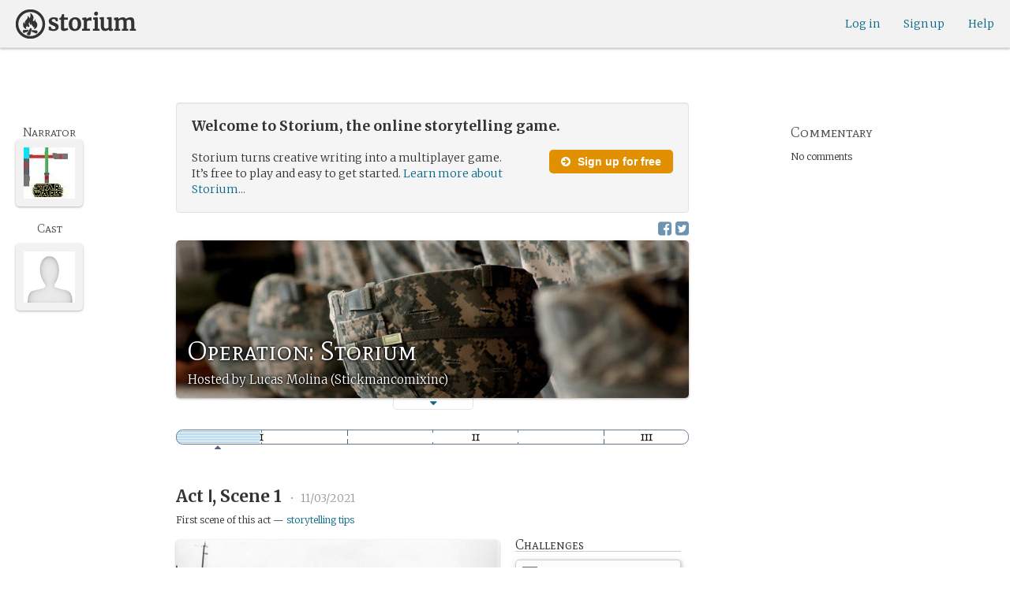

--- FILE ---
content_type: text/html; charset=utf-8
request_url: https://www.google.com/recaptcha/api2/anchor?ar=1&k=6LcdjbIiAAAAAN-wU_YnIFGl_TkZzo4gxFazXrcw&co=aHR0cHM6Ly9zdG9yaXVtLmNvbTo0NDM.&hl=en&v=PoyoqOPhxBO7pBk68S4YbpHZ&size=invisible&anchor-ms=20000&execute-ms=30000&cb=pppjnvkv77m1
body_size: 48631
content:
<!DOCTYPE HTML><html dir="ltr" lang="en"><head><meta http-equiv="Content-Type" content="text/html; charset=UTF-8">
<meta http-equiv="X-UA-Compatible" content="IE=edge">
<title>reCAPTCHA</title>
<style type="text/css">
/* cyrillic-ext */
@font-face {
  font-family: 'Roboto';
  font-style: normal;
  font-weight: 400;
  font-stretch: 100%;
  src: url(//fonts.gstatic.com/s/roboto/v48/KFO7CnqEu92Fr1ME7kSn66aGLdTylUAMa3GUBHMdazTgWw.woff2) format('woff2');
  unicode-range: U+0460-052F, U+1C80-1C8A, U+20B4, U+2DE0-2DFF, U+A640-A69F, U+FE2E-FE2F;
}
/* cyrillic */
@font-face {
  font-family: 'Roboto';
  font-style: normal;
  font-weight: 400;
  font-stretch: 100%;
  src: url(//fonts.gstatic.com/s/roboto/v48/KFO7CnqEu92Fr1ME7kSn66aGLdTylUAMa3iUBHMdazTgWw.woff2) format('woff2');
  unicode-range: U+0301, U+0400-045F, U+0490-0491, U+04B0-04B1, U+2116;
}
/* greek-ext */
@font-face {
  font-family: 'Roboto';
  font-style: normal;
  font-weight: 400;
  font-stretch: 100%;
  src: url(//fonts.gstatic.com/s/roboto/v48/KFO7CnqEu92Fr1ME7kSn66aGLdTylUAMa3CUBHMdazTgWw.woff2) format('woff2');
  unicode-range: U+1F00-1FFF;
}
/* greek */
@font-face {
  font-family: 'Roboto';
  font-style: normal;
  font-weight: 400;
  font-stretch: 100%;
  src: url(//fonts.gstatic.com/s/roboto/v48/KFO7CnqEu92Fr1ME7kSn66aGLdTylUAMa3-UBHMdazTgWw.woff2) format('woff2');
  unicode-range: U+0370-0377, U+037A-037F, U+0384-038A, U+038C, U+038E-03A1, U+03A3-03FF;
}
/* math */
@font-face {
  font-family: 'Roboto';
  font-style: normal;
  font-weight: 400;
  font-stretch: 100%;
  src: url(//fonts.gstatic.com/s/roboto/v48/KFO7CnqEu92Fr1ME7kSn66aGLdTylUAMawCUBHMdazTgWw.woff2) format('woff2');
  unicode-range: U+0302-0303, U+0305, U+0307-0308, U+0310, U+0312, U+0315, U+031A, U+0326-0327, U+032C, U+032F-0330, U+0332-0333, U+0338, U+033A, U+0346, U+034D, U+0391-03A1, U+03A3-03A9, U+03B1-03C9, U+03D1, U+03D5-03D6, U+03F0-03F1, U+03F4-03F5, U+2016-2017, U+2034-2038, U+203C, U+2040, U+2043, U+2047, U+2050, U+2057, U+205F, U+2070-2071, U+2074-208E, U+2090-209C, U+20D0-20DC, U+20E1, U+20E5-20EF, U+2100-2112, U+2114-2115, U+2117-2121, U+2123-214F, U+2190, U+2192, U+2194-21AE, U+21B0-21E5, U+21F1-21F2, U+21F4-2211, U+2213-2214, U+2216-22FF, U+2308-230B, U+2310, U+2319, U+231C-2321, U+2336-237A, U+237C, U+2395, U+239B-23B7, U+23D0, U+23DC-23E1, U+2474-2475, U+25AF, U+25B3, U+25B7, U+25BD, U+25C1, U+25CA, U+25CC, U+25FB, U+266D-266F, U+27C0-27FF, U+2900-2AFF, U+2B0E-2B11, U+2B30-2B4C, U+2BFE, U+3030, U+FF5B, U+FF5D, U+1D400-1D7FF, U+1EE00-1EEFF;
}
/* symbols */
@font-face {
  font-family: 'Roboto';
  font-style: normal;
  font-weight: 400;
  font-stretch: 100%;
  src: url(//fonts.gstatic.com/s/roboto/v48/KFO7CnqEu92Fr1ME7kSn66aGLdTylUAMaxKUBHMdazTgWw.woff2) format('woff2');
  unicode-range: U+0001-000C, U+000E-001F, U+007F-009F, U+20DD-20E0, U+20E2-20E4, U+2150-218F, U+2190, U+2192, U+2194-2199, U+21AF, U+21E6-21F0, U+21F3, U+2218-2219, U+2299, U+22C4-22C6, U+2300-243F, U+2440-244A, U+2460-24FF, U+25A0-27BF, U+2800-28FF, U+2921-2922, U+2981, U+29BF, U+29EB, U+2B00-2BFF, U+4DC0-4DFF, U+FFF9-FFFB, U+10140-1018E, U+10190-1019C, U+101A0, U+101D0-101FD, U+102E0-102FB, U+10E60-10E7E, U+1D2C0-1D2D3, U+1D2E0-1D37F, U+1F000-1F0FF, U+1F100-1F1AD, U+1F1E6-1F1FF, U+1F30D-1F30F, U+1F315, U+1F31C, U+1F31E, U+1F320-1F32C, U+1F336, U+1F378, U+1F37D, U+1F382, U+1F393-1F39F, U+1F3A7-1F3A8, U+1F3AC-1F3AF, U+1F3C2, U+1F3C4-1F3C6, U+1F3CA-1F3CE, U+1F3D4-1F3E0, U+1F3ED, U+1F3F1-1F3F3, U+1F3F5-1F3F7, U+1F408, U+1F415, U+1F41F, U+1F426, U+1F43F, U+1F441-1F442, U+1F444, U+1F446-1F449, U+1F44C-1F44E, U+1F453, U+1F46A, U+1F47D, U+1F4A3, U+1F4B0, U+1F4B3, U+1F4B9, U+1F4BB, U+1F4BF, U+1F4C8-1F4CB, U+1F4D6, U+1F4DA, U+1F4DF, U+1F4E3-1F4E6, U+1F4EA-1F4ED, U+1F4F7, U+1F4F9-1F4FB, U+1F4FD-1F4FE, U+1F503, U+1F507-1F50B, U+1F50D, U+1F512-1F513, U+1F53E-1F54A, U+1F54F-1F5FA, U+1F610, U+1F650-1F67F, U+1F687, U+1F68D, U+1F691, U+1F694, U+1F698, U+1F6AD, U+1F6B2, U+1F6B9-1F6BA, U+1F6BC, U+1F6C6-1F6CF, U+1F6D3-1F6D7, U+1F6E0-1F6EA, U+1F6F0-1F6F3, U+1F6F7-1F6FC, U+1F700-1F7FF, U+1F800-1F80B, U+1F810-1F847, U+1F850-1F859, U+1F860-1F887, U+1F890-1F8AD, U+1F8B0-1F8BB, U+1F8C0-1F8C1, U+1F900-1F90B, U+1F93B, U+1F946, U+1F984, U+1F996, U+1F9E9, U+1FA00-1FA6F, U+1FA70-1FA7C, U+1FA80-1FA89, U+1FA8F-1FAC6, U+1FACE-1FADC, U+1FADF-1FAE9, U+1FAF0-1FAF8, U+1FB00-1FBFF;
}
/* vietnamese */
@font-face {
  font-family: 'Roboto';
  font-style: normal;
  font-weight: 400;
  font-stretch: 100%;
  src: url(//fonts.gstatic.com/s/roboto/v48/KFO7CnqEu92Fr1ME7kSn66aGLdTylUAMa3OUBHMdazTgWw.woff2) format('woff2');
  unicode-range: U+0102-0103, U+0110-0111, U+0128-0129, U+0168-0169, U+01A0-01A1, U+01AF-01B0, U+0300-0301, U+0303-0304, U+0308-0309, U+0323, U+0329, U+1EA0-1EF9, U+20AB;
}
/* latin-ext */
@font-face {
  font-family: 'Roboto';
  font-style: normal;
  font-weight: 400;
  font-stretch: 100%;
  src: url(//fonts.gstatic.com/s/roboto/v48/KFO7CnqEu92Fr1ME7kSn66aGLdTylUAMa3KUBHMdazTgWw.woff2) format('woff2');
  unicode-range: U+0100-02BA, U+02BD-02C5, U+02C7-02CC, U+02CE-02D7, U+02DD-02FF, U+0304, U+0308, U+0329, U+1D00-1DBF, U+1E00-1E9F, U+1EF2-1EFF, U+2020, U+20A0-20AB, U+20AD-20C0, U+2113, U+2C60-2C7F, U+A720-A7FF;
}
/* latin */
@font-face {
  font-family: 'Roboto';
  font-style: normal;
  font-weight: 400;
  font-stretch: 100%;
  src: url(//fonts.gstatic.com/s/roboto/v48/KFO7CnqEu92Fr1ME7kSn66aGLdTylUAMa3yUBHMdazQ.woff2) format('woff2');
  unicode-range: U+0000-00FF, U+0131, U+0152-0153, U+02BB-02BC, U+02C6, U+02DA, U+02DC, U+0304, U+0308, U+0329, U+2000-206F, U+20AC, U+2122, U+2191, U+2193, U+2212, U+2215, U+FEFF, U+FFFD;
}
/* cyrillic-ext */
@font-face {
  font-family: 'Roboto';
  font-style: normal;
  font-weight: 500;
  font-stretch: 100%;
  src: url(//fonts.gstatic.com/s/roboto/v48/KFO7CnqEu92Fr1ME7kSn66aGLdTylUAMa3GUBHMdazTgWw.woff2) format('woff2');
  unicode-range: U+0460-052F, U+1C80-1C8A, U+20B4, U+2DE0-2DFF, U+A640-A69F, U+FE2E-FE2F;
}
/* cyrillic */
@font-face {
  font-family: 'Roboto';
  font-style: normal;
  font-weight: 500;
  font-stretch: 100%;
  src: url(//fonts.gstatic.com/s/roboto/v48/KFO7CnqEu92Fr1ME7kSn66aGLdTylUAMa3iUBHMdazTgWw.woff2) format('woff2');
  unicode-range: U+0301, U+0400-045F, U+0490-0491, U+04B0-04B1, U+2116;
}
/* greek-ext */
@font-face {
  font-family: 'Roboto';
  font-style: normal;
  font-weight: 500;
  font-stretch: 100%;
  src: url(//fonts.gstatic.com/s/roboto/v48/KFO7CnqEu92Fr1ME7kSn66aGLdTylUAMa3CUBHMdazTgWw.woff2) format('woff2');
  unicode-range: U+1F00-1FFF;
}
/* greek */
@font-face {
  font-family: 'Roboto';
  font-style: normal;
  font-weight: 500;
  font-stretch: 100%;
  src: url(//fonts.gstatic.com/s/roboto/v48/KFO7CnqEu92Fr1ME7kSn66aGLdTylUAMa3-UBHMdazTgWw.woff2) format('woff2');
  unicode-range: U+0370-0377, U+037A-037F, U+0384-038A, U+038C, U+038E-03A1, U+03A3-03FF;
}
/* math */
@font-face {
  font-family: 'Roboto';
  font-style: normal;
  font-weight: 500;
  font-stretch: 100%;
  src: url(//fonts.gstatic.com/s/roboto/v48/KFO7CnqEu92Fr1ME7kSn66aGLdTylUAMawCUBHMdazTgWw.woff2) format('woff2');
  unicode-range: U+0302-0303, U+0305, U+0307-0308, U+0310, U+0312, U+0315, U+031A, U+0326-0327, U+032C, U+032F-0330, U+0332-0333, U+0338, U+033A, U+0346, U+034D, U+0391-03A1, U+03A3-03A9, U+03B1-03C9, U+03D1, U+03D5-03D6, U+03F0-03F1, U+03F4-03F5, U+2016-2017, U+2034-2038, U+203C, U+2040, U+2043, U+2047, U+2050, U+2057, U+205F, U+2070-2071, U+2074-208E, U+2090-209C, U+20D0-20DC, U+20E1, U+20E5-20EF, U+2100-2112, U+2114-2115, U+2117-2121, U+2123-214F, U+2190, U+2192, U+2194-21AE, U+21B0-21E5, U+21F1-21F2, U+21F4-2211, U+2213-2214, U+2216-22FF, U+2308-230B, U+2310, U+2319, U+231C-2321, U+2336-237A, U+237C, U+2395, U+239B-23B7, U+23D0, U+23DC-23E1, U+2474-2475, U+25AF, U+25B3, U+25B7, U+25BD, U+25C1, U+25CA, U+25CC, U+25FB, U+266D-266F, U+27C0-27FF, U+2900-2AFF, U+2B0E-2B11, U+2B30-2B4C, U+2BFE, U+3030, U+FF5B, U+FF5D, U+1D400-1D7FF, U+1EE00-1EEFF;
}
/* symbols */
@font-face {
  font-family: 'Roboto';
  font-style: normal;
  font-weight: 500;
  font-stretch: 100%;
  src: url(//fonts.gstatic.com/s/roboto/v48/KFO7CnqEu92Fr1ME7kSn66aGLdTylUAMaxKUBHMdazTgWw.woff2) format('woff2');
  unicode-range: U+0001-000C, U+000E-001F, U+007F-009F, U+20DD-20E0, U+20E2-20E4, U+2150-218F, U+2190, U+2192, U+2194-2199, U+21AF, U+21E6-21F0, U+21F3, U+2218-2219, U+2299, U+22C4-22C6, U+2300-243F, U+2440-244A, U+2460-24FF, U+25A0-27BF, U+2800-28FF, U+2921-2922, U+2981, U+29BF, U+29EB, U+2B00-2BFF, U+4DC0-4DFF, U+FFF9-FFFB, U+10140-1018E, U+10190-1019C, U+101A0, U+101D0-101FD, U+102E0-102FB, U+10E60-10E7E, U+1D2C0-1D2D3, U+1D2E0-1D37F, U+1F000-1F0FF, U+1F100-1F1AD, U+1F1E6-1F1FF, U+1F30D-1F30F, U+1F315, U+1F31C, U+1F31E, U+1F320-1F32C, U+1F336, U+1F378, U+1F37D, U+1F382, U+1F393-1F39F, U+1F3A7-1F3A8, U+1F3AC-1F3AF, U+1F3C2, U+1F3C4-1F3C6, U+1F3CA-1F3CE, U+1F3D4-1F3E0, U+1F3ED, U+1F3F1-1F3F3, U+1F3F5-1F3F7, U+1F408, U+1F415, U+1F41F, U+1F426, U+1F43F, U+1F441-1F442, U+1F444, U+1F446-1F449, U+1F44C-1F44E, U+1F453, U+1F46A, U+1F47D, U+1F4A3, U+1F4B0, U+1F4B3, U+1F4B9, U+1F4BB, U+1F4BF, U+1F4C8-1F4CB, U+1F4D6, U+1F4DA, U+1F4DF, U+1F4E3-1F4E6, U+1F4EA-1F4ED, U+1F4F7, U+1F4F9-1F4FB, U+1F4FD-1F4FE, U+1F503, U+1F507-1F50B, U+1F50D, U+1F512-1F513, U+1F53E-1F54A, U+1F54F-1F5FA, U+1F610, U+1F650-1F67F, U+1F687, U+1F68D, U+1F691, U+1F694, U+1F698, U+1F6AD, U+1F6B2, U+1F6B9-1F6BA, U+1F6BC, U+1F6C6-1F6CF, U+1F6D3-1F6D7, U+1F6E0-1F6EA, U+1F6F0-1F6F3, U+1F6F7-1F6FC, U+1F700-1F7FF, U+1F800-1F80B, U+1F810-1F847, U+1F850-1F859, U+1F860-1F887, U+1F890-1F8AD, U+1F8B0-1F8BB, U+1F8C0-1F8C1, U+1F900-1F90B, U+1F93B, U+1F946, U+1F984, U+1F996, U+1F9E9, U+1FA00-1FA6F, U+1FA70-1FA7C, U+1FA80-1FA89, U+1FA8F-1FAC6, U+1FACE-1FADC, U+1FADF-1FAE9, U+1FAF0-1FAF8, U+1FB00-1FBFF;
}
/* vietnamese */
@font-face {
  font-family: 'Roboto';
  font-style: normal;
  font-weight: 500;
  font-stretch: 100%;
  src: url(//fonts.gstatic.com/s/roboto/v48/KFO7CnqEu92Fr1ME7kSn66aGLdTylUAMa3OUBHMdazTgWw.woff2) format('woff2');
  unicode-range: U+0102-0103, U+0110-0111, U+0128-0129, U+0168-0169, U+01A0-01A1, U+01AF-01B0, U+0300-0301, U+0303-0304, U+0308-0309, U+0323, U+0329, U+1EA0-1EF9, U+20AB;
}
/* latin-ext */
@font-face {
  font-family: 'Roboto';
  font-style: normal;
  font-weight: 500;
  font-stretch: 100%;
  src: url(//fonts.gstatic.com/s/roboto/v48/KFO7CnqEu92Fr1ME7kSn66aGLdTylUAMa3KUBHMdazTgWw.woff2) format('woff2');
  unicode-range: U+0100-02BA, U+02BD-02C5, U+02C7-02CC, U+02CE-02D7, U+02DD-02FF, U+0304, U+0308, U+0329, U+1D00-1DBF, U+1E00-1E9F, U+1EF2-1EFF, U+2020, U+20A0-20AB, U+20AD-20C0, U+2113, U+2C60-2C7F, U+A720-A7FF;
}
/* latin */
@font-face {
  font-family: 'Roboto';
  font-style: normal;
  font-weight: 500;
  font-stretch: 100%;
  src: url(//fonts.gstatic.com/s/roboto/v48/KFO7CnqEu92Fr1ME7kSn66aGLdTylUAMa3yUBHMdazQ.woff2) format('woff2');
  unicode-range: U+0000-00FF, U+0131, U+0152-0153, U+02BB-02BC, U+02C6, U+02DA, U+02DC, U+0304, U+0308, U+0329, U+2000-206F, U+20AC, U+2122, U+2191, U+2193, U+2212, U+2215, U+FEFF, U+FFFD;
}
/* cyrillic-ext */
@font-face {
  font-family: 'Roboto';
  font-style: normal;
  font-weight: 900;
  font-stretch: 100%;
  src: url(//fonts.gstatic.com/s/roboto/v48/KFO7CnqEu92Fr1ME7kSn66aGLdTylUAMa3GUBHMdazTgWw.woff2) format('woff2');
  unicode-range: U+0460-052F, U+1C80-1C8A, U+20B4, U+2DE0-2DFF, U+A640-A69F, U+FE2E-FE2F;
}
/* cyrillic */
@font-face {
  font-family: 'Roboto';
  font-style: normal;
  font-weight: 900;
  font-stretch: 100%;
  src: url(//fonts.gstatic.com/s/roboto/v48/KFO7CnqEu92Fr1ME7kSn66aGLdTylUAMa3iUBHMdazTgWw.woff2) format('woff2');
  unicode-range: U+0301, U+0400-045F, U+0490-0491, U+04B0-04B1, U+2116;
}
/* greek-ext */
@font-face {
  font-family: 'Roboto';
  font-style: normal;
  font-weight: 900;
  font-stretch: 100%;
  src: url(//fonts.gstatic.com/s/roboto/v48/KFO7CnqEu92Fr1ME7kSn66aGLdTylUAMa3CUBHMdazTgWw.woff2) format('woff2');
  unicode-range: U+1F00-1FFF;
}
/* greek */
@font-face {
  font-family: 'Roboto';
  font-style: normal;
  font-weight: 900;
  font-stretch: 100%;
  src: url(//fonts.gstatic.com/s/roboto/v48/KFO7CnqEu92Fr1ME7kSn66aGLdTylUAMa3-UBHMdazTgWw.woff2) format('woff2');
  unicode-range: U+0370-0377, U+037A-037F, U+0384-038A, U+038C, U+038E-03A1, U+03A3-03FF;
}
/* math */
@font-face {
  font-family: 'Roboto';
  font-style: normal;
  font-weight: 900;
  font-stretch: 100%;
  src: url(//fonts.gstatic.com/s/roboto/v48/KFO7CnqEu92Fr1ME7kSn66aGLdTylUAMawCUBHMdazTgWw.woff2) format('woff2');
  unicode-range: U+0302-0303, U+0305, U+0307-0308, U+0310, U+0312, U+0315, U+031A, U+0326-0327, U+032C, U+032F-0330, U+0332-0333, U+0338, U+033A, U+0346, U+034D, U+0391-03A1, U+03A3-03A9, U+03B1-03C9, U+03D1, U+03D5-03D6, U+03F0-03F1, U+03F4-03F5, U+2016-2017, U+2034-2038, U+203C, U+2040, U+2043, U+2047, U+2050, U+2057, U+205F, U+2070-2071, U+2074-208E, U+2090-209C, U+20D0-20DC, U+20E1, U+20E5-20EF, U+2100-2112, U+2114-2115, U+2117-2121, U+2123-214F, U+2190, U+2192, U+2194-21AE, U+21B0-21E5, U+21F1-21F2, U+21F4-2211, U+2213-2214, U+2216-22FF, U+2308-230B, U+2310, U+2319, U+231C-2321, U+2336-237A, U+237C, U+2395, U+239B-23B7, U+23D0, U+23DC-23E1, U+2474-2475, U+25AF, U+25B3, U+25B7, U+25BD, U+25C1, U+25CA, U+25CC, U+25FB, U+266D-266F, U+27C0-27FF, U+2900-2AFF, U+2B0E-2B11, U+2B30-2B4C, U+2BFE, U+3030, U+FF5B, U+FF5D, U+1D400-1D7FF, U+1EE00-1EEFF;
}
/* symbols */
@font-face {
  font-family: 'Roboto';
  font-style: normal;
  font-weight: 900;
  font-stretch: 100%;
  src: url(//fonts.gstatic.com/s/roboto/v48/KFO7CnqEu92Fr1ME7kSn66aGLdTylUAMaxKUBHMdazTgWw.woff2) format('woff2');
  unicode-range: U+0001-000C, U+000E-001F, U+007F-009F, U+20DD-20E0, U+20E2-20E4, U+2150-218F, U+2190, U+2192, U+2194-2199, U+21AF, U+21E6-21F0, U+21F3, U+2218-2219, U+2299, U+22C4-22C6, U+2300-243F, U+2440-244A, U+2460-24FF, U+25A0-27BF, U+2800-28FF, U+2921-2922, U+2981, U+29BF, U+29EB, U+2B00-2BFF, U+4DC0-4DFF, U+FFF9-FFFB, U+10140-1018E, U+10190-1019C, U+101A0, U+101D0-101FD, U+102E0-102FB, U+10E60-10E7E, U+1D2C0-1D2D3, U+1D2E0-1D37F, U+1F000-1F0FF, U+1F100-1F1AD, U+1F1E6-1F1FF, U+1F30D-1F30F, U+1F315, U+1F31C, U+1F31E, U+1F320-1F32C, U+1F336, U+1F378, U+1F37D, U+1F382, U+1F393-1F39F, U+1F3A7-1F3A8, U+1F3AC-1F3AF, U+1F3C2, U+1F3C4-1F3C6, U+1F3CA-1F3CE, U+1F3D4-1F3E0, U+1F3ED, U+1F3F1-1F3F3, U+1F3F5-1F3F7, U+1F408, U+1F415, U+1F41F, U+1F426, U+1F43F, U+1F441-1F442, U+1F444, U+1F446-1F449, U+1F44C-1F44E, U+1F453, U+1F46A, U+1F47D, U+1F4A3, U+1F4B0, U+1F4B3, U+1F4B9, U+1F4BB, U+1F4BF, U+1F4C8-1F4CB, U+1F4D6, U+1F4DA, U+1F4DF, U+1F4E3-1F4E6, U+1F4EA-1F4ED, U+1F4F7, U+1F4F9-1F4FB, U+1F4FD-1F4FE, U+1F503, U+1F507-1F50B, U+1F50D, U+1F512-1F513, U+1F53E-1F54A, U+1F54F-1F5FA, U+1F610, U+1F650-1F67F, U+1F687, U+1F68D, U+1F691, U+1F694, U+1F698, U+1F6AD, U+1F6B2, U+1F6B9-1F6BA, U+1F6BC, U+1F6C6-1F6CF, U+1F6D3-1F6D7, U+1F6E0-1F6EA, U+1F6F0-1F6F3, U+1F6F7-1F6FC, U+1F700-1F7FF, U+1F800-1F80B, U+1F810-1F847, U+1F850-1F859, U+1F860-1F887, U+1F890-1F8AD, U+1F8B0-1F8BB, U+1F8C0-1F8C1, U+1F900-1F90B, U+1F93B, U+1F946, U+1F984, U+1F996, U+1F9E9, U+1FA00-1FA6F, U+1FA70-1FA7C, U+1FA80-1FA89, U+1FA8F-1FAC6, U+1FACE-1FADC, U+1FADF-1FAE9, U+1FAF0-1FAF8, U+1FB00-1FBFF;
}
/* vietnamese */
@font-face {
  font-family: 'Roboto';
  font-style: normal;
  font-weight: 900;
  font-stretch: 100%;
  src: url(//fonts.gstatic.com/s/roboto/v48/KFO7CnqEu92Fr1ME7kSn66aGLdTylUAMa3OUBHMdazTgWw.woff2) format('woff2');
  unicode-range: U+0102-0103, U+0110-0111, U+0128-0129, U+0168-0169, U+01A0-01A1, U+01AF-01B0, U+0300-0301, U+0303-0304, U+0308-0309, U+0323, U+0329, U+1EA0-1EF9, U+20AB;
}
/* latin-ext */
@font-face {
  font-family: 'Roboto';
  font-style: normal;
  font-weight: 900;
  font-stretch: 100%;
  src: url(//fonts.gstatic.com/s/roboto/v48/KFO7CnqEu92Fr1ME7kSn66aGLdTylUAMa3KUBHMdazTgWw.woff2) format('woff2');
  unicode-range: U+0100-02BA, U+02BD-02C5, U+02C7-02CC, U+02CE-02D7, U+02DD-02FF, U+0304, U+0308, U+0329, U+1D00-1DBF, U+1E00-1E9F, U+1EF2-1EFF, U+2020, U+20A0-20AB, U+20AD-20C0, U+2113, U+2C60-2C7F, U+A720-A7FF;
}
/* latin */
@font-face {
  font-family: 'Roboto';
  font-style: normal;
  font-weight: 900;
  font-stretch: 100%;
  src: url(//fonts.gstatic.com/s/roboto/v48/KFO7CnqEu92Fr1ME7kSn66aGLdTylUAMa3yUBHMdazQ.woff2) format('woff2');
  unicode-range: U+0000-00FF, U+0131, U+0152-0153, U+02BB-02BC, U+02C6, U+02DA, U+02DC, U+0304, U+0308, U+0329, U+2000-206F, U+20AC, U+2122, U+2191, U+2193, U+2212, U+2215, U+FEFF, U+FFFD;
}

</style>
<link rel="stylesheet" type="text/css" href="https://www.gstatic.com/recaptcha/releases/PoyoqOPhxBO7pBk68S4YbpHZ/styles__ltr.css">
<script nonce="2lA1GPpdfiFS4mAWqdoNtg" type="text/javascript">window['__recaptcha_api'] = 'https://www.google.com/recaptcha/api2/';</script>
<script type="text/javascript" src="https://www.gstatic.com/recaptcha/releases/PoyoqOPhxBO7pBk68S4YbpHZ/recaptcha__en.js" nonce="2lA1GPpdfiFS4mAWqdoNtg">
      
    </script></head>
<body><div id="rc-anchor-alert" class="rc-anchor-alert"></div>
<input type="hidden" id="recaptcha-token" value="[base64]">
<script type="text/javascript" nonce="2lA1GPpdfiFS4mAWqdoNtg">
      recaptcha.anchor.Main.init("[\x22ainput\x22,[\x22bgdata\x22,\x22\x22,\[base64]/[base64]/UltIKytdPWE6KGE8MjA0OD9SW0grK109YT4+NnwxOTI6KChhJjY0NTEyKT09NTUyOTYmJnErMTxoLmxlbmd0aCYmKGguY2hhckNvZGVBdChxKzEpJjY0NTEyKT09NTYzMjA/[base64]/MjU1OlI/[base64]/[base64]/[base64]/[base64]/[base64]/[base64]/[base64]/[base64]/[base64]/[base64]\x22,\[base64]\x22,\x22YMOcQcOYwq5ISAvDmsK7OMOMAMOvwpHDvMKqwrLDqmPCvmYFMsOlWX3DtsKFwpcUwoDCn8KewrnCtzIRw5gQwq/[base64]/J2vCl3/Cm2lSD8O9UcOKBWxLGRbDm3kpw6c9wpHDnVYCwqsbw4tqCxPDrsKhwr7DmcOQQ8OEO8OKflXDlE7ClkLCoMKRJEvCp8KGHzwHwoXCs0/ClcK1wpPDsiLCkiwEwoZARMOiREkxwowGIyrCvMKLw79tw7YLYiHDiVh4wpwUwqLDtGXDncK4w4ZdEjTDtzbCqMKiEMKXw7Zmw7kVHcOHw6XCinXDjwLDocOmdMOeREfDmAcmKMOBJwAVw6zCqsOxXA/DrcKew6xAXCLDjsKjw6DDi8OFw5RMEmnCqxfCiMKjPCFAN8OnA8K0w6rCgsKsFnEjwp0Jw4HChsOTe8KHXMK5wqIvfBvDvVwvc8OLw6hEw73Dv8OeTMKmwqjDnzJfUWjDksKdw7bCkD3DhcOxbsO8N8OXeB3DtsOhwr/[base64]/wqXCqVwfw5dbwqtdLERGw4AwFSbCtnzDlTpzwqlbw4fCpsK7dcKdHRoUwrDCicOUEw56wrgCw7x0ZzTDl8OLw4UaecODwpnDgANOKcOLworDkVVdwq98FcOPbU/CknzCkMOMw4ZTw77ClsK6wqvCj8KsbH7Dg8KqwqgZFcOtw5PDl0UDwoMYDjQ8wpxUw43DnMO7UwUmw4ZXw6bDncKUF8Kqw4xyw7UyHcKbwpswwoXDgidcOBZJwrcnw5fDt8KDwrPCvV12wrV5w4nDjFXDrsO8wowAQsOqAybChlMZbH/Dg8OsPsKhw6xhQmbCrDoKWMOJw4rCvMKLw5DCkMKHwq3CocOZNhzCm8KnbcKywqPCiQZPL8O0w5rCk8Kowo/CokvCs8ORDCZyZsOYG8KeQD5iRMOiOg/ChsK1EgQmw48fcnZowp/CicOHw4DDssOMeQtfwrI2wrYjw5TDkAUxwpAiwpPCusObYcKTw4zChHrCmcK1MRYiZMKHw7XCvWQWXTHDhHHDuTVSwpnDpsOHPTnDlCMdM8OcwqHDtGXDs8OzwrVowol+Ah8GNHh9w7rCpcK5wp5pJGzDmQ/DnsOWw6TDuzzDtcOoZz/DtsKof8KcfcKBwpTCkVvClMK/w7nCnT7DnsOfw53DvsOyw49OwrE6fMObVwPCucK3wqbCkmzDo8OPw47DhychIMO6w6jDvSHCkVLCssKtNUvDrzLCgcOUXUDCoHYbc8K7wrLDoiQ/Tj3DssKtw4A+X28ewq/DuTzDpGNfAmtYwpDDtyk5Gm57GiLChnNew6/DiVTCuhzDu8KDwrfDmCQzw7B4WsOHw7jDi8KowqHDsW0ww5pNw7rDlcKaOkA8wpbCqMOkw57CvEbCusOtFyJIwr9RZCcuw63CnTwdw6Z2w7wkBcKkcR4/wpx8E8O2w4wCF8KswrDDlcO5w5AVwoXCq8O1aMKyw6zDl8O0I8OSTsKYw7AHwpnDnT9sS07Djh07LSzDosOOwrnDssOrwqrCpsObworCjVlKw6jDhcKwwr/[base64]/[base64]/ClsOhwrDDucK2KcO6TyTDtcKjw5ILw65tFsOjdsOWVcKpwpt9HylodMKDV8OAw7bCgk1qFXHCvMOhZhxyd8KKZcOGCgJ/[base64]/DrRxqdsKVLEDDqsKed8OSwpREwrJXwpB/E8Knwoh9ZsOvaBlxw7dNw7HDtRfDlWEbC0HCvU7DnRYcw4k/wqnCrXg8w47DqcKNwosYJGjDi2rDq8ODDXfDuMOgwoIrHcO4wpbDuAY1w5I4wpnChcKWw6Mqw6kWEVvCuyU7w7R/wq/[base64]/ChcOlw5kowoYhwqMNbMO1wqrDtyBZwoYOe25bwpR2wrlCIsK0asOcw63CjcOFw5dfw73DncOCwrjDk8KEEQnDn17CpBBlKAVKJkbCt8OhfcKZcMKqPcOjPcOBacOyJ8OdwoDDhw0BFMKRZkUfwqXCgT/CqsOfwonCkAfDihQhw48fwo3CpUYDw4DCqcK5wrbCsVjDvGvDuxLCgE4Ww5fCskocH8KlBG7DgsOaX8Kcw5vCpCRLQMKhPGLCr0/ClSoQw4VAw6PCgyXDtRTDl3rCm1BRaMOvDsKne8OsfVrDtcO3wrthwojDjsODwr3Cl8OcwrbDm8OHwpjDvcO/w4Y0dW5MFS7CmsOASTlMwrxjw6YswrLDghnCrsO9f1/Ctz3DnnbDi2U6SifDh1FhKQhCwqgTw7QhTi7DosOkw73DhsOrFEx5w4BHGsKtw5ELwpV8XcKhw5TCqhI4w6Vnw7/DsmxDw4lrwovDgxvDvW7DqcObw4bCtMK1O8KqwovDg2l+wrEHwoNpwqBWZ8OZw5xvBVZQPwvDkn3DqMOewqHDmQTDn8OMHibDicOiwoPClMO4woHDo8KRw7AXwro4wo5ObzBaw6QPwrkjw7/Cpi/CmCBHGzgsw4bDvBcuw7DDjsOEwo/DoxNsbsOkw6YNw6vDv8OrZ8OZLQ/[base64]/CksKHXcOTMUFQwrV/[base64]/DsnZnHsOJwoUiw5gDwrNlSXHCgnjDhHpZw5fCoMOxw4bChldXwoRwNBjDkwrDisKKI8KiwobCgSvCtcO3w45xw7g3wod3Pl7CvHV3K8OWwoAFS0jDvsKOwoN8w5UASsK0aMKBHAxpwoJRw7xDw4JQw4kYw6V7wqzDlsKqKsOqD8KDw5M+ZsK/eMOmw6k7wqbDgMOjw6bDkD3DucKvWFUZdMK0w4zDqMO1Z8KPw6/[base64]/ZcO+wobDjFtUwqzDthwWw4lowpbDkT0FwrXDh8KPw5txMMKKUcO+fTzCsj5wVWAYO8O5YsOiw4AqIlHDuRzCjyjDiMOlwqLCih4twq7Dj1/DpjfCtsK1EcOKf8KYwrXDucO9f8Kcw4DDlMKPG8KHw7FjwqYqDMK1L8KPVcOIw5wwVmfCtsO2w5zDhGl6IBHChcOVacO+woYmZ8KAw5rCs8OlwrDCmcOdw7jCi0fDuMO/Z8K/[base64]/Dt31jShDDujPCrQ9ZV8KlwqPCuELCi1EAEMKTw4VBIMKbHAjCkMKgwqdUdMOaeVLDq8OQw7rDisOWwrHDjC7CmmtFUi0lwqXDvcOsIsOMTxVhPsK6wrBww4DCgMOgwqDDssKEwrHDicKRPlbCgF0jwrhKw5rDusKBYRjCqQJCwqwhw4PDksOEw4/CslMhwrnCiCY8w6RWLl7Cn8KXwrnDksO2EiIUd2YVw7XDn8OYNAHDtRkMwrXCvCoSw7LDksOdPxXCjxXCiiDCmQrCqsK7Y8KNwrkBIMKEQMOpwoInR8KlwqhrHcKnwrMjQBDDscKxesO7woxZwp9PTcKMworDp8KuwojCg8O4Ui19Z29Qwq0XZHLCu3khw7vCnmILeU/DnsKBNR8iMlHDscOGw706w7zDskTDs2XDm3vCksOafnsJalQoF1gZLcKFw6tDMS58UcKmSMO7BsOMw7cmQlIYSCo0w53DnMKfa3EDQyvDkMOmwr06wrPDkldcw6EWBRUxS8O/w71OMMOWHGNmwrfCp8KkwqwRw55dw40uC8Ozw5jCgMO6ZsObTFhhwpvCi8Ozw5fDvmXDoV/DocOdVMKNbC4Mw6rClsOOwpAuGCJGw6/Dlw7Dt8K+aMKww7l4RBTCiiPCtnp+wrlMDApYw6pVw4LDkMKYH2zCtFrCpMOkVRnCgAHDpcOKwptCwqLDjcOAAGTDjms5NyfDpcK4wr7Dr8OJw4NGV8O4VcK/wqpOOxsDVcOiwpoTw7hQImk+WC8WesOaw6IWZQcDVW3ClsK8IcOiwpLDqULDpMOhcDnCvTXCpllxS8OEw6kjw6vCjcKzwqJrwr16wrcAFWBicWkSb0zDq8KXNcKhVA5lFsOQwqNiY8K3wqQ/[base64]/[base64]/[base64]/wqPCsnc6YMOAWsO5bcOBwpTCisK3w6zDvn4HSsKxN8KFZ2YXwpfDuMKzdsKWTMOhS1Mww5bDqBYRLiQLwpbCoE/DvcKyw6/ChnbCsMO6egjCrMO6T8KmwqfCrQtBHsKQBcOnVMKHJ8O0w77CsXHCtsK3fXgXwrRGLcO1OHQwL8K1FsObw6TDkcK4w47Cu8O9CcKHeCRfw6jCv8KOw7hkw4bCp2zCk8OFw4LCgn/CrD/Ds3wkw6XCsWF4w7vCqxHDvUpEwqvCvk/DpMOKbXPCqMOVwo9xWcKZOUA1OMK4w4xiw5LDocKdw7jClh0rLcO9wpLDp8KRwqw/wpR/[base64]/Ds2/CgQ8ZF8Kcwp3Dny0JwqZpw5rCq2FTAnBlOgAawoPDvwjDlsOXSRbCvsOAWRJzwr8iwogqwoJ+w6zCtlMUw5/DvRzCh8OnFUvCswAYwrXCjGscN0XDvGUud8OSXljCmF8aw5XDsMO1wpMTcmjDj3oRbcKoFsKswpLCnBHDu1bDicOnB8KawpXCpcK4w7A7ACnDjsKIfMKzw5FZcsOjw5YFwrrCnsKLH8KQw5UCw4A7ZcO7SHfDsMODwqURwo/DucKWwqvChMOXKRXCncKBATjDpmDCh0jDkMO+w7osZsO0a2ZEGFdoJRAWw5zCpycnw6/Dt2/DlMOywp0sw5/CtGoJfQfDvh45PGXDvR9pw78qAW/Cm8OQwrrCtChew6llw73DgMKHwoDCrV3Co8OIwr8yw6bCgMO8QMK9BBMow6ozH8KbWcKORCxuKcKgw5XCiSvDmHJ+w5lNIcKjw4rDm8KYw4RzX8Ktw7nCs0PCjFQ6QHY7w4FhBnPClcO+w6RsI2tjUEgrwq1mw44SDsKsFhFawqc4w6RqWDTDuMOmwoxsw5/DmFp0QsOHZH1id8O9w5bDpMO7FcKlCcObb8Kow6pRPVlUwrRnCkPCqkjCkcKRw6Uzwp0LwrkKOU/CtcKvTlMmwo/Dm8Kbw5oewpfDj8Opwo15c0QMw5YFw5bCi8KFLcOvwoJwaMOsw4lLP8Olw4pKL27Co0XCvTjCtcKcTsO8w5vDkSokw44Uw5EAwqdCw7Fiw6NfwroFwpTClRDCqhrClB/CjHRFwpJZZcKjwoZMDghHOQwMw5VvwoYzwq/Ct2hraMK2UMKLQMOVw4DDmXlNNMOcwrrDvMKaw7nCl8KUw6nDsldmwrEHHjDCu8Kdw4F9K8KVB0h0wqskNMOBwpLCjjkUwqTCvH7Cg8Oxw58sPBnDrsKEwqE/ZDfDrcOKAMOof8Osw55Vw5A9LTPDnMOkJMO3O8OoKVPDolI3w7jCtsO1ElPCtF3CkyVrw7rCmjM1fMOnM8OzwpbCkkQGwovDknvDh03Ci0PDh3/CkTfCkMKTwrYHf8Kqez3DlBDCu8OtccO9S1rDm3jCpD/DmyvCg8O9CStswqpxwqDDrcO3w7bCsT7Cl8KkwrXDkMOOfQjCkxTDjcOVI8KCXcOEesKCXsKJwrHDh8OfwosYIBjCrXjCp8O5TcORwpbCssOxRkIZacK/wrtOLV4mwqx8WQvDgsOkZMKZwpgab8KBw6Urw5TDi8KTw6DDksOgwrXCtsKIQm7CjgkawoLDsDDCjH3Cv8KcBsOvw5BvOcK7w45xeMOgw4pselMPw5JQwq7CgcK/w5jCr8OqXAwDe8ODwoHCgU/[base64]/MRB5wo8cwr7CpcObw57Cm8KnV17DjnbCvMOKw7Elw4hdw5oQw4JEw4F6wrPDkcOVSMKkVsOAQ0gcworDo8K9w7bClcOtwr5aw63CgsO/[base64]/Cs8KcYzDCiHp2ZMK2wpzCjjvCpiR3O2fDo8OoGm7Do3XCiMOsORAyCUPDgh/ClMKzchjDrE7Dq8ObfsOgw7QRw5vDvsOUwrBew7fDliVGwqzCkjfCsUvDtcOzwpwmahvDqsK/w6XCjEjDtMKbPcKAwo4GGcOuIUPChMKSwrrCq0rChmxEwp85KlI9dEk4woQHwqnClmJQFsKIw5R+acKnw67CjMKrwoPDswBGwp8qw6sWw7JsVTLDoCoIOsKjwpPDhC3CgRhhPn/Co8O9McO9w4vDnlPCpX9Lw6QxwofClTvDmC/CnsOEOsOgwpQ/Dm/CkcOwPcOebsOMccODUMOoP8Ksw6HCp3tow4hZIU59wr5OwqAYcHE8HMKpMcOTwo/DnMKyaAnDrzpWIzXDqhHDrQnCpMKqP8OKeWDCgBthXMOGwrLDi8K+wqEwRB8+wp0MZHnCj0Y2w4xSw79Ow7vCgT/[base64]/Cq1IHHsK2w60fKwZjwrzCrz3DiyHCo8KXc0bCpgrCisK7BhVSe1ojQMKDwqhRw6tnDiPDnG1lw5PClH9swo/CuDPDncO7eAxJw5oadHArw4JpWcK6c8Kawr9JDMOQAQXCv1ZzHxzDicORBMKxV1wWTQTDlMO0NF7Cg3fCjH3DvlAjwqLCv8OkesOtw7DChcOsw6jDuxAuw4DCsSvDvjfCsiJ8w5w6w5/Do8OewqjDqsOGYMKAw6nDnMO/[base64]/ci3DosKheRjCpzbDmcOjTsOKwrUiFGfCixLCnBh9w5XDqgLDnsOBwpYuGm1THyYbLjo3b8OGwop9Ik3Dq8OOwo/DkcOow6/DkzrDocK5w6HDisO4w40WamvDgjQOw4fDrsO+NsOOw4LDsyDCqm82w6cvwr03ZcOzwpXCjsKhdjRtLCfDgipZwo/[base64]/CpiYMbDFvJB9masO9P8OGesKBwqvDoMKMT8Oyw4tBwodTw6s4ci/[base64]/K8ORwoh+w5AvMj/DslwIa8KGwo0ZwqXDrzrChwzDgRTCoMKJwqzCk8O6ORI3bsKSw63Dr8Oyw7LDu8OrKnvCk1fDm8KuJsKLw5pzwpXCmMOCwpx4w49JPRU5w7XCjsO6O8OSw49kwpHDiF/Cpy3Cu8Oqw4nDq8OBP8K+wowowqrCk8OAwpZWwrPDjQTDhUfDh0IYw7vCgEfCvhZ8UMKxasKqw5AXw73DtsOqU8KGEgVoRMOKw4zDjcOMw5DDnMKkw5bCu8OMOsK7SD7Cq2/[base64]/[base64]/QBpOwoE5wrdYwp7CnlTDrArDml7DlHc8Yxp/H8KlZ0DCkcOow7lkKsOeX8Ouw7zCnznCvsKHDsKsw5U1wolhFlIdwpJ4w7BpF8OPSMOQYEQ8wojDkMOGwq7Cr8KUUsOuw7jCjcOseMKHWm7DrSjDvh/CuGTDtsK/[base64]/WsObwqjDnxZqFcOiQU3CncKPwqHCuMONwq7DscO5worDtSrCt8KFCcKdwrVOw5bDnDHCkgbCuFsuw6ljd8OXKnXDjMKfw65kTcKFJx/[base64]/[base64]/Dg3FYfWZMw5RFw4kYw7zCtcORw5zDlEXDihFbw7fCq0loThbCtMKLRD43wqpxZAjDocOJwoTCujjDs8OEw6ghw6LCscOXT8OVw5kWwpDDv8OaXMOoFsKdw6bDqj/CuMOJfsO2w51Qw7U8S8Oqw5slwpgkw6fDuSzDkmjDvyhhYsKHYsKmN8OQw5A2R2YUPsOrYzrCtzFFWsKgwrh7HR8zwpDDoW3Du8Kmd8O3woLDi3LDncOIw7vDjmIXw6rCoU/Dq8Ofw55WU8KPGsOYw6zCr0BvDcKjw40+F8Kfw6l9woVuCUhqwqzCrsOUwq5zccOUw5nDkwh+QcOKw4kaKcKuwp1sAsOZwr/CtnLCucOsacOZbX3DqDtTw5TCqVvDrk5ow745ZjdoMxBMw4JERiFuw6LDrVNTI8OyXsKiAQFpbxfDp8KEw7sQwrHCpj08wpvChXVQDsKoFcOhRF/[base64]/Dm8OsQB/[base64]/w43Dh1XCrj/Do8O8wrMmKy0Bw7FvEcKZZcKLw4/Ck1zCsT3CiDHDtsOUw7nDg8OQVsOCD8O9w4p1wogUPSBOacOqIMOZw4U1cXhaHG4lXMKbPVhAczHChMKUwr0Zw41ZMUfCu8OMJMOYC8KCw6PDqsKMCy1ow7DCsxp1wpZpIcKtfMKNwp/[base64]/wp3DpHLDoyZUwrYgw57CnF/CpcO1w4kWGyI8f8ODwoHDrAh2w7vCk8KlS3fDqsOTBMKUwocTwonDmkgrYRcUD23Clxt6LsKXwqsfw61QwqxJwqrCvsOnw7pvcHUVBMOkw6Jua8KiXcOnFVzDmk4Zw7XCtVzDn8K5fmjDv8K2wozCrAdjwrbCmcOFScOnwqLDpH4nJBfDo8K2w6TCu8KUBAJ/XD4xRcKowrDCo8KGw73CjlfDvQvDm8Kbw53Do1lpWsKXasO7aQ9sVcO1wq4FwpIJbC3DvsOaUDNfLMO8wpTDmxtrw6dJIkcRflbCvELChsKJw5jDicORRFXDk8Krw4rDgsK7PDVPIETCtcKUNVjCtSAwwrlAw4wOPF/Dg8Oqw5p6GGtiJsKnw6dGEsKSwpp2MG5NODDCn3scWMKvwoVqwo7Ch1vCpcObwrlBcMK6bVZ/LHYMwrbDucO3esKDw4/ChhdjS0jCqzgOwo9Cw5rCp0RocjhswqnCqggGbWNmU8ODFcKkw48Vw5PChSTDmFYWw6nDi2sBw7PCqjkAPcO3wrdxw7TDo8Orwp/CnMKMbcKpwpbDu3Jcw4cJw5c6C8KhH8K2wqUdXcOlwoU/wqU/R8O9w5cmOhTDk8ORwrIBw589WcKnIMOKwoTDjsOYWyAjcyDDqgXCpzHCjcKRc8OLwqvCm8KGMA0HQzHCkgMJEWV5EMKaw5kYwq4iR0dPO8KIwqcWRcK5wrd8TsOow7ARw6/DiQPDphhMO8KewpfCocKQw73DusOuw4rDv8Kawo7Cu8KlwpVTw6JSU8OGRsOKw5Abw5TCvBlnc04PCcOxDidGOcKNKgPDhjZ8TVsHwqvCpMOKwqTCmsKkbsOPXMKMZH5dwpddwrPChg03QcKcF3nDuGzCusKAEkLCgMKEDMO/fBtHEMOjDcO7OGTDsndkwr8dw5UtWcOMw7DCg8KRwqTCi8OPwpYpwrB/w5XCoUbCiMKVwrLCnUDCjcOCwrhVSMKrU2zCh8OBE8OsdsKowrvDoG3ClMOnN8KPBWMDw5bDm8Kgw4wkIMKYw7XCqzDDrcOVH8KDwosvw5bClMORw7/[base64]/CtcKgw7gFwqp6OC9lw7LCgsKXwpTDtsK+w4LCrBYjIMO/HgnDhzgZw4HCgsOHQ8OCwqTDvjPDrsKQw65SRsKnwo/DgcK8eCo8UsKVwqXCklECb2Byw5zDgMK+w7cXRx/CmsKdw4PDnsKYwoXChTcGw5tAw5bDphTDjcOtbGwUL24Bw71LccKuwohZfXDDpcKzwonDlnMIH8KsLcKSw5Qgw45FLMK9M3zDoAAQX8OOw7h4wr0lQXFEwpwTSF/DsizDgcKxw5hLGsKRdVzDlsOyw6bClT7CmsOfw7PCpsO3WsOfIxPCqcKlwqbDmBgbO1PDvnHDtgDDvMK4KHp0WsKREcO2KTQEOzEmw5ZAYinCq2hrC19QIcOccy/CjMOmwrXDmC9dLMOCVijChTbDgcK7O1sGwr5DHFfCjlcdw5jDkxDDjMKuWhPCjsOEw5geNcO2QcOWeHHCqBM4worDmDvCgMK9w7/[base64]/CsBjCigdxDUFzwpHCsX3DoCjDrX5xGTEQw7LDv2HCscOFw5wNw4l4G1tOw6p4PX5xPMOtw4Mmw4cxw49CwojDjMKIw4zCrjbCpiHCuMKqYUZ9YiHCgMOewo/DpFLCuQtaZWzDt8OFQMOuw4ImR8Kcw5vDhMK9IsKfL8OXw7QCw5tbwr1owrTCvA/[base64]/wrLCpEF7WU7DijEIasK9FsOuY0bDnsO8Q8KfwpIUwrjDvTDDlyIGJhltNHfDjcOeS0nCocKWXMKOJ0tLKcOZw4pKTsOQw49Ow6LDjkLCpcOGSU7CnRzCrGHDjsKrwp1bZ8KPwofDk8O6L8OCw7nDkcOJwqFWwq3CpMOafhFpw4zDuE5FRB/[base64]/w67DmcKsMl3CoMO0RsKNwofDrSbCssK1UMOrIUp1MVo6E8KjwobCtEvDusOCJ8OWw7nCrSbDoMOVwpUAwrknw48XJsOTBSHDq8Ozw7rCjMOLwqhCw7QlfiTCqHg7FcOiw4XCik/DvMOudsO6bcKvw5dFw6PDnRjDjVZbV8KvQMOHEX9xHMK5UsO2woQAasOdQGXDg8Kcw4PDocKhamPDuEAPUMKjEljDnsO+w6wCw61GeTMBGcK8DsKdw5zCiMO+w4LCksO8w5zCrXvDtMK8w7h8MzzCjUTCsMK3a8ODw5/[base64]/wqo1wqHDhMObwrt+QMKqw6fCv8KFwojChmp9w6XCusOdTcOfHMOAw6nDtMO5bMOlXDwbAj7DrB4Jw44YwoDCh3nDozTDs8O+w6zDoQvDgcKLRSPDng9HwqIDMsOOOHTDlUHCpl8UBcOqLBvCrTdMw7bCixs+w4/CpAPDnQVtwo59WhxjwrUFwqZ2aB/Dr3NJJMOEw5sHwr/CuMKdBsKkPsKXwoDDkcKbVDViw47DtcKGw7U3w6LCq3XCrMO2w7dgw48bw7vDocKIw6pjc0LClTY/w74Tw5LDssOywoU4AC1Ewqpnw53DnSjCicK/[base64]/CicKrfTjCpxlJDMKNOR3Dp8O5w6pyDsKQw6ppJcKqMMKJw5vDo8KVwq/[base64]/[base64]/ZcOUGBxtBsOXW3wKwqDDhj4mVcK4w4gsw6fChMKuwqjCqcKpw4rCqh7Cv3fCvMKbAzI3ay0GwpHCs0PCkUrDs3DCi8Kww5wCwoskw4pYfW1WegHCuEF3w7MCw5xwwoPDmjLDlXTDj8KxDn8Bw7DCq8Oew4jDnSDDqsKTCcO7w7dmw6AKQCsvW8Kcw4/ChsOqwq7DlMK9ZsOvbwzCnAJywpbCj8OJLsKAwpBuwqB4MsOSw518TmPCvsO8wqRkQ8KDCSHClcOXSQ4GWV4HbkjCukN/EGDDmcKWEVJbZMOYWMKKw7XCqkjCr8OUwrM6w67CmhbCkMKKFWrClsOPRMKOLELDiXvDgn5gwqZKw7Viwp3CsWrDmMKOYFbCjMK4EBDDqQzDk2M+wo3Dpys5w5wpwrTCuh4gwoQRSsKnIsKxwpzClhU8w6DCpMOvZcO/wrlRw5g8wo3CinsXIXnCqWnCusKTw4rDkgPDhGtrcCglT8K0woVDw5vDlsKBwrvDoAvCpyIiwq40IMKUwrrDmMK2w6DCqkE0woVBCsKewrLDhMOgVnwZwrwcL8OgXsKQw7EsPgDChUYbw5/DisKNYVtSey/Dj8ONEMOVwpTCiMKbH8KYw5csBMOkZxTDsnbDqcORYMK4w4bCjsKsw41uEycWwrsMXQnClMOVw4JkOCLDlDTCtMOnwqM1Rykrw6vCvg0CwqEhYwXDgcOJw4nCtDNLw4ddwq/DvzHDuzU9w4/Drz/CmsOEw7w2FcK2wrPDnznDkmXDscO9w6Michg/w7kow7QjecOGWsOywoDCjlnCiV/DjcOcQjRwKMKfwojCpMOQwobDicKXdBoqTi7DoQnDksOgW2kJIMKpV8OywoHDnMOIEMODw5gBYsOPwqUBEsKUw6LDsxtow6LDjcKQT8Oxw5MZwqJDw6fCucOhScKvwoxgwpfDlMOuFXfDrF9ow7zCu8O/WGXCsjLCosOEasOgO1vCm8KDNMKDPjZNwp4YD8O6fVdkw5ohfTBbw5wewocVAsKPCcOhw6VrehzDn1zCtzszwpzDrcO3w5xmL8OTw5PDpj/CrDDCnHIGScKrw6rDvRLDvcOyeMO4E8Kgwqwmwr5Ifj8EDQ7DiMOhLGzDhcOIwovCl8OhMUovbMKiw7kHwqvCsmtzXyoRwpE1w4sKB2BJdsO9w5pdX2PCqX/CsDsAwp7DkcO0wr0Yw7XDhj8Ww6LCu8KvTsOpCSUZXEwlw5jDqhvDgltMfynDp8OLZ8KRw4Asw61FF8KJwqTClS7DmQg8w6wWdMOHesK9w4DCqXxYwqRnXyzDg8KWw5jDsG/[base64]/DrsKwbMObwrvCocK8w6fCk8OKMTwvMMKOO8OtWC4/IGfChDxQwqU3WQrDncK5EcOHW8KewrE/wrHCuhxQw5/ClsK1dcOWMh7DmsKMwpNYIibCvMKvZWxdwowqXMOEw58Tw57CnEPCqwnCgj/DosOZJMOHwpnCtCDClMKhwrfDiHJVHcKeOsKFw6vDh0fDmcKle8KXw7XCqMK4ZnUPwpXChlPCtgjDvERNWsK/V0VzHcKSw6bCocK6TR7CoTrDuAHCh8Kdw5FZwrk8WcOcw5TDvsO/w504wqZHIsOWJGBewqwLXljDhcOadMOkw5jCjEpUHkLDpFLDq8Kyw7TDosOLw6vDlAMlw7jDpUfCi8Omw5ocwrnCsS1heMKiKsKLw4nCocORLyrClEt9w4/[base64]/[base64]/CnhLClHfCl2zDlMKJGhskw5xswr4uNsK6NMKkNQF3OA7Cqx7DiAvDoDLDpHTDrsKqwoRNwpfCk8KzDnDDhSzCs8K8AjXCiWLDl8K3wrM/LsKEAm0Zw4DDiknCkw/Dr8KMZcO8wo/DlSIaZlvCpTHDo17CojQSWBLCncOkwq8Ow4TDhMKbXg3CoxEBNXbDqsKUwpjDjmbDpMOGICjDgMOMHlQfw5Fdw5fDscKOZBzCr8OpPgIgWsKCHRfDhhfDisOXDUXClDkoS8K3wp/CncKcXsKWw4bCkiBswrk3w6lpDwbCj8OmL8KJwoBTOFFBMDRsJcKCBgRAYSDCux9wGjRZwrrCtwnCrsKdw5DDusOsw54ALh/CksKHw7k9GT7CkMO/[base64]/DssKDAg1lF8O2w5fDksKOw4nCnjjCi8OICmvCpsKhwp8PwpvCqE7ChsOqAsK6w5MGPzITwq3CrUtQKSHCk19kEEMIw7wiwrbDr8OBw6hXCmZsahIoworDkxzCj2QvasKtJQLDvMOddyDDtR/[base64]/CoMOOw5jCuT1zWsOKwoxMOHdGdE3CtU0CdcKmw4B9wp4eP0HCjWLCnEk1wop4wo/Dl8OXw57DusOgOQBWwpUDWsKcXQsaKTbDlVR7MlVVw5Y0T39jYFVWR1BiPhE2w6tDDFjCq8ODS8OSwrfDmSLDl8OWP8O4WV95wpLDn8K2BjFSwr08S8Kzw7PCnS/DlMKOMSDCl8KMw7LDisOCw4ciwrTDnMObTn4+wp/DiEzDni3Cmk8zUgJMRCAOwoTCnMK2woM+w4zDsMKcZWDCvsKzWivDqFjDvGDDrAVdw6I6w47Cixp1w53Coh1KClfCoiglZEvDrEImw67CrMOSMcOTwobCvcOqGcKaGcKlw7hQw5x+w7bCrATCjlY5woTCsCJGwpDCkyPDhcO0GcOzYlFESsOnZhMbwo/CmsO2w6ZEYcKOB3PCtBPDrjLCksKzNRJOWcOtw4PCkCHDoMO9wonDt0tWTEvDksO7wqnCu8Kswp/Doj9dwo/[base64]/CjcKcNRHClMOkaG/[base64]/A8K+YMO5IMKhVMKsN1vCuDTCn8OlQsOXeQ3Ct3PChsKuP8OjwqN0bsKMSMOOw57CusOhw44gVcOTwrvDjQzCncOpwonDl8O0NmhvLx/DmWDCvBsJVcOXRS/DscO1w6ogNB4wwqTCpsKtJjPCu3lFw5rClQoZVcKyccOjw7NJwo5RcwkOwqvCmADCrMKgLDInbx0AAGHCh8OsTTTDtQXCm0kSScOvw5nCp8OyAF5OwqgTwr3CiRA7c2LCoBBfwqd3wq8jXF84EcOawq3CpMKbwr9mw7rDtcKgAw/CmsOhwrlowpvCj2/CqcOdOivCncO1w5NUw71YwrLCi8K2w5Alw5XDrUvDusKxw5R2DDDDqcKQOnHCn0YXNR7CrcOkDMKUfMOPw61kLMOJw5RXb0lxeCrDtAhzFglZw7xHTWoSFhQoDHgVw6sywrUhw5s+wqnCui4Lw5Maw6xsHcO/w7QvN8KzYMOqw4Fxw7NxZQpOwqN3N8KKw5w6w7TDmWlAw5ppSMKWQRlYwrjCmsKoU8OXwow2MhgjOsKFd3/Dgh13w6vDu8Kha2rDg0fCicKOBsOpUMKrWcK1w5vCh1hkwr5awpDCvS3CtsOaOcOQwr7Do8Oqw5IswpNxw4QdFGrCt8OwIMOdNMOdcSPDsALDjsOMw4fCqmo5wq9zw63DtsOIwoxwwoHCgMKiasO2WcKbEsOYV1XDugAlwpjDgDh/[base64]/CtcOMw47DjsOvNMKRf8KOwrZUfsOGUsOUWV7CjsKkw47DpTbCvsKIwpYWwqfCgMKKwojCrURIwobDq8O8N8O8bcOgIcO4PcOww6RWwoXCnMORw4LCocOzwoLDqMODUsKKw7EJw4d2JcKzw6oOwoLDlwISblpNw5BAwqd+Kgp3T8OgwojCl8Kvw5rDlzLDny4RBsO/QcOlYMO1w4/ChsOxFznDl21ZFSrDv8KoE8O6IiQreMOoX3jDkcObVMKywpnCvMO1N8Ktw4TDnEnDsgXCp0PClcOzw4jDmcK+IDQ/AnRXRynChsKEw5XCoMKWw6LDl8ObQsOzOR9qR105wpJjX8OvIhPDgcK0wqsMw4/Ct3AGwoXCgsKRwo7Csg7CjMO8w4fDjcKuwowVw5c/a8KZwqPCi8OnLcOja8O/wqnCksKnCkvCmG/DhmnDpsKWw6FhIxkdRcOqw79pLsKsw6/DusOCT2/[base64]/DqMOcwp/Dumgiw68awqdmUMO1H8OabTAXOcKIw4jCgABTRXvCo8OMViw5BMKfUDkRwopHW3TDq8KMIcKXcAvDhWzCkn4cOcOWwrIKeQsSHEzCocOdO1/Cu8OWwrR9CcKiwpDDk8OlSsOGR8KowozDvsK5w4jDmxhAw5DCuMKsHcKYd8KpYcKvDH3CtTfDt8OANcO/ACQtwq9lwr7CiwzDuEs/I8KwUkLCq1cnwoopDUrDiTbCsgXCk13DnsO6w5jDvcKzwrbCrirDonPDqcOHw7B/ZsK1w5kEw5jCtVBDwpFUBj3CpFnDg8KRwqAoDlXCrSrDgMKpXEvDvl4VI0EqwrAIEMK6w6zCo8OrecKbHDgGUAc8woEUw7nCusK5fFtuf8K5w6QIw6RoQHEQJHLDrMOPSQ0MRAnDjsOxwp7DklTCvcO0TB1AHC7DssOmMh/[base64]/w7p6Y8Obd8OqcMKDw7gfwpzCusK7wrHCs8OkwpkOZm/Cgm3Cs8One0HDpMKTw7HDhRjDoWrCk8O5w55fY8Ksd8OBw5TCkRvDtBdnworDrcKSSsOrw53DvcObw5h3G8Ouw5/CpMOPK8KNwr1Rd8KtYwLDisO4w6DCmiU8w5/[base64]/DusOGS8Ocw4o4w7Ixw5kLTB1EDEDCr8KLw53CkT94w5DCl2LDkQvDosO/woYwBTIMRsKdwpjDhMK1e8K3w7JSwoVVw4wEO8Ozwq5xw4NHwo19DMKWSA9LB8Kow702wqDDq8KCwrk3w5DDrw/DtgTCtcOOBCJ6AsOlMsKRPUkww5d5wpRxw6YywrMLwo3CtCzDo8O4C8KPw4xuw7rCvsO3UcKOw6HDtCQlSErDqW/CjsK+B8KYTMO6GjgWw68xwovCkW0gwrnCoz5LQ8KmZnTCr8KzMMOIIWpBSMOFw5kzw6wzw6LDqDHDnx5/[base64]/w5bCtMOqwrTDghASwrTCrElLwrszw51CwqvDq8O7wqged8KwP3E2WAPCgDJqw415A151w4rDi8Kmw7jCh1Ahw7/DiMOTBwfCmcOdw7vDvsOCwrLCuW/Dn8K6WsO0MMOlwpfCqsK1w7nCmcKww7TClcKbwoBeWQ4dwq/Dt0XCry9kZ8KWZ8KGwpnClMO1w5Y8woPCrsKcw5caVThOAXdJwoZSw4zDtsKdY8KGMTPCkMKHwr/DtMOALsOZXsOFXsKOdMK6fE/Crl7DuijDkVXDgsO8NAnCl1LDvsKLw7QBworDuhx2wpTDjsOXUcKEeUZGU1Iww7BkUsOfwqzDjXx/PMKIwoQ1w7oJO0nCpkZrZGQGPjTCi0ZMeBjDoS7DkXhlw5nDn0d3w4/[base64]/DridXRsO7W3fDkcOjVSbDlU/CiV/CvcOzwpvCm8K9KBDCkMOoYSMbwoovIwEow48PDzjCo0HDn2UKLcOJBMKuwqrDgB3CqcO/[base64]/DoyI7NcKbO0/[base64]/Ct3DCvcO1U1fDpDHDuj7CgVQLMHsdHGszw4AhPcOlTsK4w6VXf1nClcO7w4PCnzPCrMOaFAtzCW/Dv8KgwpQIw6MRwovDrkJSTsKmT8KbZ2/Drn8xwpPDs8Kuwp42w6Vle8OPw5ZUw4Uiw4NBQcKrw7rDn8KmBcOxPWfClwZVwrvCnTvDisKTw7QREcKBw6fDgS42H1zDmTRgC0HDrmIvw7/CqsOAwrZLQDUYIsO9wpnCg8OoYMKyw4x2wp81RsOYwqNURcK6Dl8YdWBcwq/CvsORwrTCu8OvMAFzwqofVsKLTVfCjGHClcOCwoxOKX80wplCw49xU8ONb8O+wqcpTi9HRw/Dl8ONQsOpJcKcFsKiwqAmw6cgw5vDiMK9w75PBEbCgMOMw7QTKzHDvMOYw7/DisOFw7xqw6ZGUk/CvVfCmDDClsKdw7PCjxMLWMKJwpHDrVJ5KRPCl352wrp6FMOZRFcLNXDCsFsew5Z9wqfCtQPDtWRVwpN6CzTDr3zCuMKPwrsDdiLDl8KywobDucOywpQRBMOnWC/Ci8KMIz86w7tMYEROGsOMUcOWNWbCiT9iRTDCslEXwpJeP0fDicOOKcOdwrPDj0rCjcOow5LCnsKHOQEpw6bDgcKlwqRtw6FFBsKOTcOKScO0w5NWwq3DpQDCrsOVHxXDq1LCpcKzOQDDkcOrScOSw5/CqcOiwpN1wrseQlzDv8OsPjhNwqLCk1XDrUXDuFVsTwFqw6jDiE8ycFLCi3HCk8O3YAwhwrRzCldmYsKtAMO5JWPDpHfDlMOIwrE5woZ4KgN0w5Atw4DCjgLCtUEbPMOVdiQ0w4duQcKGMMOXwrPCtylvw61Pw5/DmFfCk2/[base64]/CuE/Cik/CmcOkw5YmasO+cUoEwog+HcOIQz4uw6nDmsKIw43CvcOPw5URQsK6wp3DhyHCk8KMRsOZbD/[base64]/VxjDrxgqwoXCsBcuW8OUwqTDm8Kfwp0/w5VHb8OvNXjCsWTDnVU6E8KGwrYYw4bDlXQ4w6tjbsOxw4TCosOKKjvDu3t+wrfCrgNMwrtxTHfDsD/DjcKEw7XCjXjCtjDDjC1Md8K+wqfCtcKcw7XCiBwmw6bDncOzcynCjsOJw6jCscOqczISwoDCsg0RM3k0w4bDncO6wpnCswRiMGnDhzHDicKfHcKhPnw7w4PDl8K/FMK+wpliw5JNw4/CkmrCkmMFeyLCgsKGd8Kcw74ww4nDhS7DhlU1w6rCvljCmMO/IlASLhAARhzDl1lSwrvDh2fDlcOOw7TDjD3DmsO7QsKqwqfCmMOHGMOnLhvDn3cvccOJTR/DjMOgQcOfCsOtwpvDn8KywpoIwqnCrmnCpTZrVUVdb2rDrkfDr8OyZMOSw63CqsKwwrnDjsO8wpt7B1wvYRInbSQLe8OFw5LCjyXDgwg1w6ZpwpXDn8KtwqIww4XCncK3JzYRw44qRcKvRn/DmsOpO8KlRCBMw63DkB/DvsKkCUlrBsKMwoLDkh4Swr7Do8O7wpMJw5zDpw5BJ8OuQMKcIjHDgcKCXRdEwoMBI8KrCVTCp2B4wrVgwogRwrRwfC7CiADCk3vDow7DikvDvMKQPh1yKxkgwpvCrTkew7A\\u003d\x22],null,[\x22conf\x22,null,\x226LcdjbIiAAAAAN-wU_YnIFGl_TkZzo4gxFazXrcw\x22,0,null,null,null,1,[21,125,63,73,95,87,41,43,42,83,102,105,109,121],[1017145,797],0,null,null,null,null,0,null,0,null,700,1,null,0,\x22Cv0BEg8I8ajhFRgAOgZUOU5CNWISDwjmjuIVGAA6BlFCb29IYxIPCPeI5jcYADoGb2lsZURkEg8I8M3jFRgBOgZmSVZJaGISDwjiyqA3GAE6BmdMTkNIYxIPCN6/tzcYADoGZWF6dTZkEg8I2NKBMhgAOgZBcTc3dmYSDgi45ZQyGAE6BVFCT0QwEg8I0tuVNxgAOgZmZmFXQWUSDwiV2JQyGAA6BlBxNjBuZBIPCMXziDcYADoGYVhvaWFjEg8IjcqGMhgBOgZPd040dGYSDgiK/Yg3GAA6BU1mSUk0GiAIAxIcHR3wl+M3Dv++pQYZ+osJGaEKGYiQ8wMZ68oQGQ\\u003d\\u003d\x22,0,1,null,null,1,null,0,0,null,null,null,0],\x22https://storium.com:443\x22,null,[3,1,1],null,null,null,1,3600,[\x22https://www.google.com/intl/en/policies/privacy/\x22,\x22https://www.google.com/intl/en/policies/terms/\x22],\x22mC5CXwbZwo8XadmQu2Oc+VwwJGQEuZgtVL2fv9ktFes\\u003d\x22,1,0,null,1,1768422601546,0,0,[114],null,[131,30],\x22RC-Y1vtID8mxenxDA\x22,null,null,null,null,null,\x220dAFcWeA7wtCtT4XpsOG8Gl7QpUQuLbs-x-wNLPPHnTFaE2TfG-mS4bPnKR4fBdvKQ4yjP31cQD96Wx-zTSzssoceMOzJinlxccQ\x22,1768505401575]");
    </script></body></html>